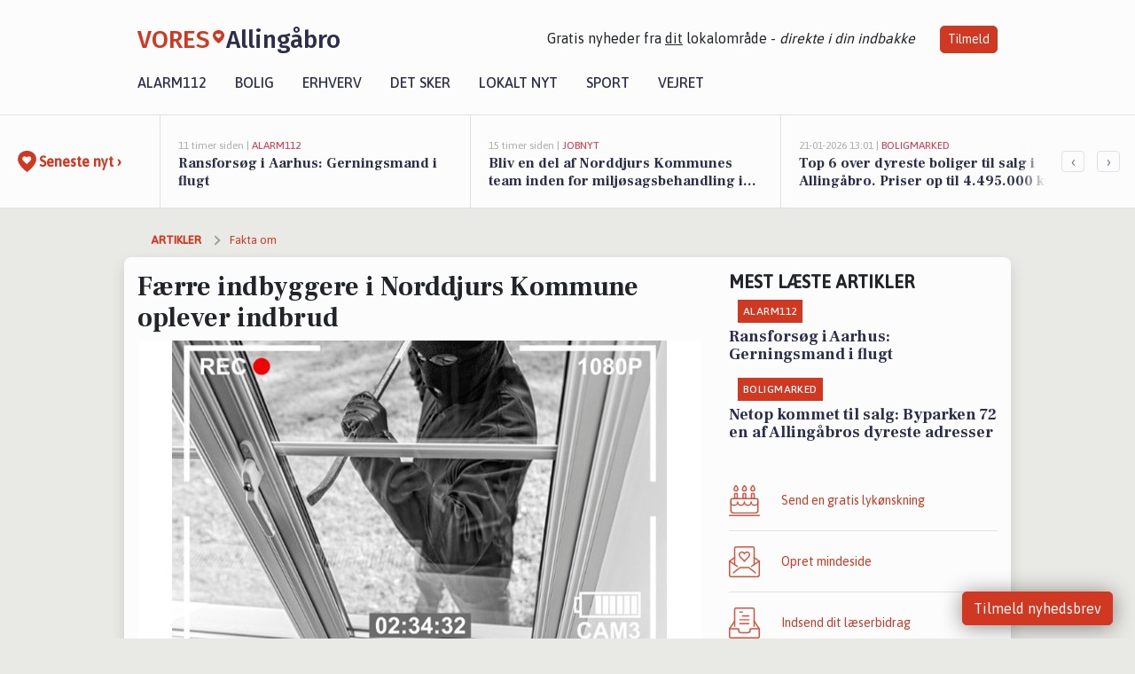

--- FILE ---
content_type: text/html; charset=utf-8
request_url: https://vores-allingaabro.dk/a/faerre-indbyggere-i-norddjurs-kommune-oplever-indbrud/ecc89eba-8b06-4438-b27b-eee7aef0aa9a
body_size: 16487
content:


<!DOCTYPE html>
<html lang="da">
<head>
    <meta charset="utf-8" />
    <meta name="viewport" content="width=device-width, initial-scale=1.0" />
    <title>F&#xE6;rre indbyggere i Norddjurs Kommune oplever indbrud | VORES Alling&#xE5;bro</title>
    
    <link href='https://fonts.gstatic.com' rel='preconnect' crossorigin>
<link href='https://assets.vorescdn.dk' rel='preconnect' crossorigin>
    <link rel="manifest" href="/manifest.json">
        <meta name="description" content="F&#xE6;rre indbyggere i Norddjurs Kommune oplever indbrud" />


    <link rel="canonical" href="https://vores-allingaabro.dk/a/faerre-indbyggere-i-norddjurs-kommune-oplever-indbrud/ecc89eba-8b06-4438-b27b-eee7aef0aa9a">


<meta property="fb:app_id" content="603210533761694" />
    <meta property="fb:pages" content="104132184526429" />
        <meta property="og:type" content="article" />
        <meta property="og:image" content="https://assets.vorescdn.dk/vores-by/efae4628-004b-4a37-8567-475c536aea6b.jpg?width=1200&amp;height=630&amp;mode=pad&amp;bgcolor=FFFFFF&amp;scale=both" />
        <meta property="article:published_date" content="2024-08-01T09:55:35" />
        <meta property="article:author" content="Mattias Sundroos " />

    <script type="application/ld+json">
        {"@context":"https://schema.org","@type":"NewsArticle","mainEntityOfPage":{"@type":"WebPage","@id":"https://vores-allingaabro.dk/a/faerre-indbyggere-i-norddjurs-kommune-oplever-indbrud/ecc89eba-8b06-4438-b27b-eee7aef0aa9a"},"headline":"Færre indbyggere i Norddjurs Kommune oplever indbrud","image":["https://assets.vorescdn.dk/vores-by/efae4628-004b-4a37-8567-475c536aea6b.jpg"],"datePublished":"2024-08-01T09:55:35","dateModified":null,"author":{"@type":"Person","name":"Mattias Sundroos "},"publisher":{"@type":"Organization","name":"VORES Allingåbro","logo":{"@type":"ImageObject","url":"https://vores-allingaabro.dk/img/logo/site_square.png"}}}
    </script>



    <meta name="facebook-domain-verification" content="rvaz0n5rbhfzffcwmtujlghi13u2un" />

    
<link rel="icon" type="image/png" href="/img/icons/icon-152x152.png" />
<link rel="apple-touch-icon" type="image/png" href="/favicon.png" />

<link rel="preload" as="style" href="https://fonts.googleapis.com/css?family=Frank&#x2B;Ruhl&#x2B;Libre:400,700|Asap:400,500|Fira&#x2B;Sans:500|Merriweather:400&amp;display=swap">
<link href="https://fonts.googleapis.com/css?family=Frank&#x2B;Ruhl&#x2B;Libre:400,700|Asap:400,500|Fira&#x2B;Sans:500|Merriweather:400&amp;display=swap" rel="stylesheet" />

<link rel="preload" as="style" href="/dist/main.css?v=4lVlcf_nVVhS9k3-PzDma9gPCqVzZa-xwe6Z3nUGu-A">
<link rel="stylesheet" href="/dist/main.css?v=4lVlcf_nVVhS9k3-PzDma9gPCqVzZa-xwe6Z3nUGu-A" />
        <script type="text/javascript">
        window.dataLayer = window.dataLayer || [];
        window.dataLayer.push({
            dlv_page_type: "artikel_vip",
            dlv_category: "Fakta om",
            dlv_source: "Danmarks Statistik - statistikbanken.dk"
        });
    </script>

    
    
<script>
var voresConfiguration = {"modules":["floating-subscribe"],"site":{"name":"Alling\u00E5bro","siteName":"VORES Alling\u00E5bro","hostname":"vores-allingaabro.dk","facebookPageId":104132184526429,"instagramHandle":""},"bannerPlaceholder":{"salesEmail":"salg@voresdigital.dk?subject=Henvendelse fra VORES Alling\u00E5bro","logo":"https://assets.vorescdn.dk/remote/vores-allingaabro.dk/img/logo/site.png?width=250"},"facebookAppId":"603210533761694","googleSignInClientId":"643495767278-bqenl96m5li36d9c3e1a1ujch1giorgn.apps.googleusercontent.com","products":{"groceryPlusProductId":"832729fc-0197-4a09-a829-2ad24ec33c74"},"csrf":"CfDJ8FuIb0WNFg9DhYJimJMeEWhUps7TfkFg6gPpJELR31FeXp6gu9VIoZrq09OCxf0XlbWx6Aa2CLAqeONsQNDBJ7PmOykZBphADr_2Jqszua5XA1giGmYi3GfgZNvMH21KlzrBQWwxApNiUe_fk5bf3Ss","gtmId":"GTM-PMFG7C7"}
</script>

<script src="/dist/essentials-bundle.js?v=hjEg4_jAEA1nYcyRynaMY4wTMfjlzT6aiRLaBhOhzEo" defer></script>
    
<script type="text/javascript">
var utag_data = {
}
</script>
<!-- Loading script asynchronously -->
<script type="text/javascript">
    (function(a,b,c,d){
    a='//tags.tiqcdn.com/utag/jysk-fynske-medier/partners/prod/utag.js';
    b=document;c='script';d=b.createElement(c);d.src=a;d.type='text/java'+c;d.async=true;
    a=b.getElementsByTagName(c)[0];a.parentNode.insertBefore(d,a);
    })();
</script>


<script async='async' src='//macro.adnami.io/macro/hosts/adsm.macro.voresdigital.dk.js'></script>


<script src="//zrzzqdBnFEBxKXGb4.ay.delivery/manager/zrzzqdBnFEBxKXGb4" type="text/javascript" referrerpolicy="no-referrer-when-downgrade"></script>


<script>window.googletag = window.googletag || {cmd: []};</script>
<script>
    googletag.cmd.push(function(){
        googletag.pubads().setTargeting('vd_page', "vores-allingaabro.dk");
googletag.pubads().setTargeting('vd_category', "fakta om");googletag.pubads().setTargeting('vd_type', "artikel_vip");    });
</script>
</head>
<body>
    

<div class="d-flex flex-column">
    

<header class="" id="header">
    <nav class="navbar navbar-expand-md navbar-light sticky ">
        <div class="container">
            <div class="d-flex flex-wrap align-items-center w-100 justify-content-between">
                    <a class="logo" href="/">
        <span>VORES</span><div class="logo-icon"><img alt="" src="/img/logo/homeheart.svg" aria-hidden="true" /></div><span>Alling&#xE5;bro</span>
                    </a>
                    <burger-menu></burger-menu>
                    <div class="d-none d-lg-block">
                        <span>Gratis nyheder fra <u>dit</u> lokalområde - <i>direkte i din indbakke</i></span>
                        <button onclick="vmh.showSubscribeModal('Header')" class="ml-4 btn btn-sm btn-primary">Tilmeld</button>
                    </div>
            </div>
                <div class="d-flex flex-wrap align-items-center">
                    
                    <div class="collapse navbar-collapse text-right text-md-center" id="navbarMenu">
                        <ul class="navbar-nav mr-auto mt-2 mt-lg-0">

                            <li class="nav-item">
                                <a class="nav-link" href="/alarm112">
                                    Alarm112
                                </a>
                            </li>
                            <li class="nav-item">
                                <a class="nav-link" href="/bolig">
                                    Bolig
                                </a>
                            </li>
                            <li class="nav-item" site="Site">
                                <a class="nav-link" href="/erhverv">
                                    Erhverv
                                </a>
                            </li>
                            <li class="nav-item">
                                <a class="nav-link" href="/detsker">
                                    Det sker
                                </a>
                            </li>
                            <li class="nav-item">
                                <a class="nav-link" href="/lokaltnyt">
                                    Lokalt nyt
                                </a>
                            </li>
                            <li class="nav-item">
                                <a class="nav-link" href="/sport">
                                    Sport
                                </a>
                            </li>
                            <li class="nav-item align-middle">
                                
                            </li>
                            <li class="nav-item align-middle">
                                <a class="nav-link align-items-center" href="/vejret">
                                    Vejret
                                </a>
                            </li>
                        </ul>
                    </div>
                </div>
        </div>
    </nav>
</header>
    <div class="d-flex flex-column flex-grow-1">
        <div class="flex-grow-1">
                
<div class="news-bar">
    <!-- Label section -->
    <div class="news-bar-label">
        <a class="article-icon" href="/artikler">
            <b class="news-title">Seneste nyt &rsaquo;</b>
        </a>
    </div>

    <!-- News slider section -->
    <div class="news-slider">
            <a class="article-link" href="/artikler?contentId=1cbd6bdc-3e52-425c-a6ea-b534e8f4a611" ga-track-kpi="" data-action="click_article" data-itemid="1cbd6bdc-3e52-425c-a6ea-b534e8f4a611" data-itemtype="Content" data-itemcategory="Alarm112" data-placement="1" data-container="news_bar_preview">
                <div class="news-bar-item" ga-track-impression="" data-itemid="1cbd6bdc-3e52-425c-a6ea-b534e8f4a611" data-itemtype="Content" data-itemcategory="Alarm112" data-placement="1" data-container="news_bar_preview">
                    <div class="timeago">11 timer siden | </div>
                    <div class="category">Alarm112</div>
                    <b class="news-title">Ransfors&#xF8;g i Aarhus: Gerningsmand i flugt</b>
                </div>
            </a>
            <a class="article-link" href="/artikler?contentId=8ff7d940-954b-4644-b5bd-be8db93736e1" ga-track-kpi="" data-action="click_article" data-itemid="8ff7d940-954b-4644-b5bd-be8db93736e1" data-itemtype="Content" data-itemcategory="Jobnyt" data-placement="2" data-container="news_bar_preview">
                <div class="news-bar-item" ga-track-impression="" data-itemid="8ff7d940-954b-4644-b5bd-be8db93736e1" data-itemtype="Content" data-itemcategory="Jobnyt" data-placement="2" data-container="news_bar_preview">
                    <div class="timeago">15 timer siden | </div>
                    <div class="category">Jobnyt</div>
                    <b class="news-title">Bliv en del af Norddjurs Kommunes team inden for milj&#xF8;sagsbehandling i landbrugssektoren</b>
                </div>
            </a>
            <a class="article-link" href="/artikler?contentId=cdb42379-2a47-40a9-9a19-eefcd721c23a" ga-track-kpi="" data-action="click_article" data-itemid="cdb42379-2a47-40a9-9a19-eefcd721c23a" data-itemtype="Content" data-itemcategory="Boligmarked" data-placement="3" data-container="news_bar_preview">
                <div class="news-bar-item" ga-track-impression="" data-itemid="cdb42379-2a47-40a9-9a19-eefcd721c23a" data-itemtype="Content" data-itemcategory="Boligmarked" data-placement="3" data-container="news_bar_preview">
                    <div class="timeago">21-01-2026 13:01 | </div>
                    <div class="category">Boligmarked</div>
                    <b class="news-title">Top 6 over dyreste boliger til salg i Alling&#xE5;bro. Priser op til 4.495.000 kr</b>
                </div>
            </a>
            <a class="article-link" href="/artikler?contentId=49d34f5e-095c-4a57-880f-b893baeb9cc0" ga-track-kpi="" data-action="click_article" data-itemid="49d34f5e-095c-4a57-880f-b893baeb9cc0" data-itemtype="Content" data-itemcategory="Biler" data-placement="4" data-container="news_bar_preview">
                <div class="news-bar-item" ga-track-impression="" data-itemid="49d34f5e-095c-4a57-880f-b893baeb9cc0" data-itemtype="Content" data-itemcategory="Biler" data-placement="4" data-container="news_bar_preview">
                    <div class="timeago">20-01-2026 14:15 | </div>
                    <div class="category">Biler</div>
                    <b class="news-title">10 dyreste biler til salg i n&#xE6;rheden af Norddjurs Kommune</b>
                </div>
            </a>
            <a class="article-link" href="/artikler?contentId=67553270-8672-4a8c-ad23-bdadda09fadf" ga-track-kpi="" data-action="click_article" data-itemid="67553270-8672-4a8c-ad23-bdadda09fadf" data-itemtype="Content" data-itemcategory="Lokalt nyt" data-placement="5" data-container="news_bar_preview">
                <div class="news-bar-item" ga-track-impression="" data-itemid="67553270-8672-4a8c-ad23-bdadda09fadf" data-itemtype="Content" data-itemcategory="Lokalt nyt" data-placement="5" data-container="news_bar_preview">
                    <div class="timeago">20-01-2026 11:35 | </div>
                    <div class="category">Lokalt nyt</div>
                    <b class="news-title">Jysk F&#xE6;llesindk&#xF8;b s&#xE6;tter gang i udbud om ramper og kiler med Norddjurs Kommune som koordinator</b>
                </div>
            </a>
            <a class="article-link" href="/artikler?contentId=0971d12e-3d6b-40e6-be1e-92fa7b1765a5" ga-track-kpi="" data-action="click_article" data-itemid="0971d12e-3d6b-40e6-be1e-92fa7b1765a5" data-itemtype="Content" data-itemcategory="Lokalt nyt" data-placement="6" data-container="news_bar_preview">
                <div class="news-bar-item" ga-track-impression="" data-itemid="0971d12e-3d6b-40e6-be1e-92fa7b1765a5" data-itemtype="Content" data-itemcategory="Lokalt nyt" data-placement="6" data-container="news_bar_preview">
                    <div class="timeago">19-01-2026 15:35 | </div>
                    <div class="category">Lokalt nyt</div>
                    <b class="news-title">Nyt&#xE5;rskur i Norddjurs s&#xE6;tter fokus p&#xE5; fremtidens arbejdspladser og de unges forventninger</b>
                </div>
            </a>
            <a class="article-link" href="/artikler?contentId=75915ff7-e3ca-4171-b24a-7ff568ccd6d4" ga-track-kpi="" data-action="click_article" data-itemid="75915ff7-e3ca-4171-b24a-7ff568ccd6d4" data-itemtype="Content" data-itemcategory="Boligmarked" data-placement="7" data-container="news_bar_preview">
                <div class="news-bar-item" ga-track-impression="" data-itemid="75915ff7-e3ca-4171-b24a-7ff568ccd6d4" data-itemtype="Content" data-itemcategory="Boligmarked" data-placement="7" data-container="news_bar_preview">
                    <div class="timeago">18-01-2026 13:02 | </div>
                    <div class="category">Boligmarked</div>
                    <b class="news-title">Byparken 72 og 1 anden boliger er kommet til salg denne uge i Alling&#xE5;bro - se boligerne her.</b>
                </div>
            </a>
            <a class="article-link" href="/artikler?contentId=78e1a3cc-67be-4e49-a40b-fe07ca270006" ga-track-kpi="" data-action="click_article" data-itemid="78e1a3cc-67be-4e49-a40b-fe07ca270006" data-itemtype="Content" data-itemcategory="Jobnyt" data-placement="8" data-container="news_bar_preview">
                <div class="news-bar-item" ga-track-impression="" data-itemid="78e1a3cc-67be-4e49-a40b-fe07ca270006" data-itemtype="Content" data-itemcategory="Jobnyt" data-placement="8" data-container="news_bar_preview">
                    <div class="timeago">18-01-2026 10:55 | </div>
                    <div class="category">Jobnyt</div>
                    <b class="news-title">Savner du nye gr&#xE6;sgange? - Her er nye ledige stillinger i Alling&#xE5;bro og omegn</b>
                </div>
            </a>
            <a class="article-link" href="/artikler?contentId=9d3301c8-1cbe-461a-b4dd-101fa30c66c4" ga-track-kpi="" data-action="click_article" data-itemid="9d3301c8-1cbe-461a-b4dd-101fa30c66c4" data-itemtype="Content" data-itemcategory="Boligmarked" data-placement="9" data-container="news_bar_preview">
                <div class="news-bar-item" ga-track-impression="" data-itemid="9d3301c8-1cbe-461a-b4dd-101fa30c66c4" data-itemtype="Content" data-itemcategory="Boligmarked" data-placement="9" data-container="news_bar_preview">
                    <div class="timeago">18-01-2026 10:00 | </div>
                    <div class="category">Boligmarked</div>
                    <b class="news-title">Lystrupvej 12 er til salg for kun 198.000 kr.: Se de billigste boliger til salg i Alling&#xE5;bro her</b>
                </div>
            </a>
            <a class="article-link" href="/artikler?contentId=ba5bd7b9-9dab-47e7-9c49-ce0483cd26f4" ga-track-kpi="" data-action="click_article" data-itemid="ba5bd7b9-9dab-47e7-9c49-ce0483cd26f4" data-itemtype="Content" data-itemcategory="Boligmarked" data-placement="10" data-container="news_bar_preview">
                <div class="news-bar-item" ga-track-impression="" data-itemid="ba5bd7b9-9dab-47e7-9c49-ce0483cd26f4" data-itemtype="Content" data-itemcategory="Boligmarked" data-placement="10" data-container="news_bar_preview">
                    <div class="timeago">17-01-2026 13:00 | </div>
                    <div class="category">Boligmarked</div>
                    <b class="news-title">Netop kommet til salg: Byparken 72 en af Alling&#xE5;bros dyreste adresser</b>
                </div>
            </a>
    </div>

        <!-- Navigation section -->
        <div class="news-bar-navigation">
            <button class="btn btn-outline-secondary" onclick="scrollNewsBar(-350)">&lsaquo;</button>
            <button class="btn btn-outline-secondary" onclick="scrollNewsBar(350)">&rsaquo;</button>
        </div>
</div>
            <div class="container pt-0">
                

<div class="vip-page my-3">
    <div class="row">
        <div class="container">
                <div class="row">
                    <div class="col-12 col-sm-4">
                        <div class="d-flex justify-content-center">
        <div class="b4nn3r lazy w300_h160"
             data-size="w300_h160"
             data-placement=""
             data-allowplaceholder="False"
             data-onlyshowbannersfrombusinesseswithproductid="">
        </div>

</div>
                    </div>
                        <div class="col-12 col-sm-4">
                            <div class="d-flex justify-content-center">
        <div class="b4nn3r lazy w300_h160"
             data-size="w300_h160"
             data-placement=""
             data-allowplaceholder="False"
             data-onlyshowbannersfrombusinesseswithproductid="">
        </div>

</div>
                        </div>
                        <div class="col-12 col-sm-4">
                            <div class="d-flex justify-content-center">
        <div class="b4nn3r lazy w300_h160"
             data-size="w300_h160"
             data-placement=""
             data-allowplaceholder="False"
             data-onlyshowbannersfrombusinesseswithproductid="">
        </div>

</div>
                        </div>
                </div>

                
    <div class="row breadcrumbs py-2">
        <div class="col">
            <ol itemscope itemtype="http://schema.org/BreadcrumbList" class="list-unstyled my-0 col d-flex">
                <li itemprop="itemListElement" itemscope itemtype="http://schema.org/ListItem">
                    <a href="/artikler" itemid="/artikler" class="section" itemscope itemtype="http://schema.org/Thing" itemprop="item">
                        <span itemprop="name">Artikler</span>
                    </a>
                    <meta itemprop="position" content="1" />
                </li>
                    <li class="" itemprop="itemListElement" itemscope itemtype="http://schema.org/ListItem">
                            <a href="/artikler/fakta-om" itemid="/artikler/fakta-om" itemscope itemtype="http://schema.org/Thing" itemprop="item">
                                <span itemprop="name">Fakta om</span>
                            </a>
                        <meta itemprop="position" content="2" />
                    </li>
                    <li class="sr-only" itemprop="itemListElement" itemscope itemtype="http://schema.org/ListItem">
                            <span itemid="/a/faerre-indbyggere-i-norddjurs-kommune-oplever-indbrud/ecc89eba-8b06-4438-b27b-eee7aef0aa9a" itemscope itemtype="http://schema.org/Thing" itemprop="item">
                                <span itemprop="name">F&#xE6;rre indbyggere i Norddjurs Kommune oplever indbrud</span>
                            </span>
                        <meta itemprop="position" content="3" />
                    </li>
            </ol>
        </div>
    </div>

        </div>
    </div>


    <div class="row">
        <div class="container bg-white shadow pb-4 default-container-padding">
            <div class="row mt-3">
                <div class="col-12 col-lg-8">
                    <article id="ecc89eba-8b06-4438-b27b-eee7aef0aa9a" class="breakinsarticle desktop" data-id="ecc89eba-8b06-4438-b27b-eee7aef0aa9a"
         data-category="Fakta om" data-assets='[{"id":"efae4628-004b-4a37-8567-475c536aea6b","width":625,"height":400}]'>
    <h1>
        F&#xE6;rre indbyggere i Norddjurs Kommune oplever indbrud
    </h1>


            <div class="cover-img-container">
                <img class="cover-img" src="https://assets.vorescdn.dk/vores-by/efae4628-004b-4a37-8567-475c536aea6b.jpg?width=635&amp;height=357&amp;mode=pad&amp;bgcolor=FFFFFF&amp;scale=both" srcset="https://assets.vorescdn.dk/vores-by/efae4628-004b-4a37-8567-475c536aea6b.jpg?width=1270&amp;height=714&amp;mode=pad&amp;bgcolor=FFFFFF&amp;scale=both 2x, https://assets.vorescdn.dk/vores-by/efae4628-004b-4a37-8567-475c536aea6b.jpg?width=635&amp;height=357&amp;mode=pad&amp;bgcolor=FFFFFF&amp;scale=both 1x" data-assetid="efae4628-004b-4a37-8567-475c536aea6b" />
               
            </div>
    <div class="col-12 d-flex editor py-2 mt-1 mb-1 border-bottom border-top pl-0 align-items-center">
            <img alt="Profilbillede" class="mr-3 flex-shrink-0 rounded-circle" width="50" height="50" data-src="https://assets.vorescdn.dk/vores-by/b9e4f553-7d35-456e-99c7-bf3ffae1c00b.jpg?width=50&amp;height=50&amp;mode=crop" data-srcset="https://assets.vorescdn.dk/vores-by/b9e4f553-7d35-456e-99c7-bf3ffae1c00b.jpg?width=100&amp;height=100&amp;mode=crop 2x, https://assets.vorescdn.dk/vores-by/b9e4f553-7d35-456e-99c7-bf3ffae1c00b.jpg?width=50&amp;height=50&amp;mode=crop 1x" data-assetid="b9e4f553-7d35-456e-99c7-bf3ffae1c00b" />
            <div class="d-flex flex-column justify-content-center">
                <span class="article-author">Mattias Sundroos </span>
            </div>
            <div class="d-flex flex-wrap justify-content-end align-items-center" style="margin-left: auto;">

                
<a class="btn btn-sm btn-primary d-flex align-items-center justify-content-center" id="shareLinkBtn" style="white-space: nowrap" title="Del på Facebook" onclick="vmh.shareLink('https%3A%2F%2Fvores-allingaabro.dk%2Fa%2Ffaerre-indbyggere-i-norddjurs-kommune-oplever-indbrud%2Fecc89eba-8b06-4438-b27b-eee7aef0aa9a')">
	Del artikel <img alt="Del på facebook" class="ml-2" style="height: 18px;width: 18px;" src="/img/icons/icon-share-white.svg" />
</a>


            </div>
    </div>
    <div class="d-flex flex-wrap justify-content-between">
            <div>
                <img src="/img/icons/clock-icon.svg" alt="dato" style="height: 11px; width: 11px" />
                <time itemprop="dateCreated datePublished"
                      datetime="2024-08-01T07:55:35Z"
                      class="text-muted">
                    Torsdag d. 01. aug. 2024 - kl. 09:55
                </time>
            </div>
    </div>
    <br />

    <div class="article-content">
        
        
<p>
	I 2. kvartal af 2024 modtog politiet i Norddjurs Kommune 29 anmeldelser om indbrud. Det er 7,9 indbrud pr. 10.000 indbyggere.
</p>

<p>
	Hvis man sammenligner med 2. kvartal af 2023, blev der anmeldt 40 indbrud, som er svarende til 10,8 anmeldelser pr. 10.000 indbyggere. Dette betyder, at Norddjurs Kommune i starten af 2024 har haft færre indbrud pr. 10.000 indbyggere.
</p>

<p>
	Færre indbrud pr. indbygger tegner et billede af, at Norddjurs Kommune er blevet et mere sikkert sted at bo.
</p>

<p>
	Det kan skyldes, at beboerne sandsynligvis er blevet bedre til at forebygge og beskytte sig mod potentielle indbrudstyve. Det kan også bunde i, at vi som nabolag er blevet bedre til at hjælpe hinanden, og det kan vi godt være stolte af i Norddjurs Kommune!
</p>

<p>
	Vi kan på mange måder sikre vores nabolag mod indbrud, hvis vi står sammen og bidrager til et sikkert område. Du kan læse mere om hvor mange tyve, der afbrydes af naboer her: <a href="http://botrygt.dk" rel="nofollow noreferrer">Bo Trygt</a>
</p>

    </div>
    
            <div class="d-flex flex-wrap justify-content-between">
                <small class="text-muted">Denne artikel er skrevet af Mattias Sundroos  og data er automatisk hentet fra eksterne kilder, herunder Danmarks Statistik - statistikbanken.dk.</small>
            </div>


        <div class="d-flex flex-wrap justify-content-between">
                <small class="text-muted">Kilde: <a target="_blank" href="https://www.statistikbanken.dk/">Danmarks Statistik - statistikbanken.dk</a></small>
        </div>




        
    <div class="d-flex justify-content-center py-3 pb-5 w-100">
        <a class="b4nn3r w300_h160"
           aria-hidden="true"
           title="Reklame"
           href="https://www.lagersalg.com/?utm_source=vores-allingaabro.dk&amp;utm_medium=banner"
           rel="noopener nofollow"
           target="_blank"
           data-background="https://assets.vorescdn.dk/vores-by/d19e68de-c90f-4037-8a36-804ae5516b95.jpg?width=300&amp;height=160&amp;mode=crop&amp;bgcolor=FFFFFF"
           data-backgroundretina="https://assets.vorescdn.dk/vores-by/d19e68de-c90f-4037-8a36-804ae5516b95.jpg?width=600&amp;height=320&amp;mode=crop&amp;bgcolor=FFFFFF"
           data-id="4a633b77-4354-4658-b81d-9dc9075b3b9c"
           data-track="True"
           data-allowduplicates="False"
           data-onlyshowbannersfrombusinesseswithproductid="">
        </a>

</div>

</article>

                    <div class="row justify-content-center border-top py-3">
                        <div class="col-md-6 col-sm my-2">
                            <email-signup-widget 
    data-location="Article" 
    ></email-signup-widget>
                        </div>
                    </div>

                </div>
                <div class="col-12 col-lg-4 order-2 order-md-1">
                    
                        <div>
                                <h5 class="text-uppercase font-weight-bold pb-3">Mest læste artikler</h5>
        <div class="row pb-3 mb-3">
            <div class="col">
                

<a class="top-story article-link h-100" href="/a/ransforsoeg-i-aarhus-gerningsmand-i-flugt/1cbd6bdc-3e52-425c-a6ea-b534e8f4a611" ga-track-impression="" data-itemid="1cbd6bdc-3e52-425c-a6ea-b534e8f4a611" data-itemtype="Content" data-itemcategory="Alarm112" data-container="medium_article_preview" ga-track-kpi="" data-action="click_article">
    <div class="top-story-header">
        <div class="img-container">
            <div class="img-bg " data-background="https://assets.vorescdn.dk:443/vores-intet-foto.png?width=300&amp;height=169&amp;mode=max&amp;bgcolor=FFFFFF&amp;quality=90&amp;c.focus=faces" data-backgroundretina="https://assets.vorescdn.dk:443/vores-intet-foto.png?width=600&amp;height=338&amp;mode=max&amp;bgcolor=FFFFFF&amp;quality=90&amp;c.focus=faces">
            </div>
        </div>

        <div class="categories">   
                <div class="category">Alarm112</div>
        </div>
        
    </div>

    <h2 class="mt-3 mb-0">Ransfors&#xF8;g i Aarhus: Gerningsmand i flugt</h2>
</a>
            </div>
        </div>
        <div class="row pb-3 mb-3">
            <div class="col">
                

<a class="top-story article-link h-100" href="/a/netop-kommet-til-salg-byparken-72-en-af-allingaabros-dyreste-adresser/ba5bd7b9-9dab-47e7-9c49-ce0483cd26f4" ga-track-impression="" data-itemid="ba5bd7b9-9dab-47e7-9c49-ce0483cd26f4" data-itemtype="Content" data-itemcategory="Boligmarked" data-container="medium_article_preview" ga-track-kpi="" data-action="click_article">
    <div class="top-story-header">
        <div class="img-container">
            <div class="img-bg " data-background="https://assets.vorescdn.dk/vores-by/697f3319-bb93-45bc-807d-0acb8db1f546.jpg?width=300&amp;height=169&amp;mode=max&amp;bgcolor=FFFFFF&amp;quality=90&amp;c.focus=faces" data-backgroundretina="https://assets.vorescdn.dk/vores-by/697f3319-bb93-45bc-807d-0acb8db1f546.jpg?width=600&amp;height=338&amp;mode=max&amp;bgcolor=FFFFFF&amp;quality=90&amp;c.focus=faces" data-assetid="697f3319-bb93-45bc-807d-0acb8db1f546">
            </div>
        </div>

        <div class="categories">   
                <div class="category">Boligmarked</div>
        </div>
        
    </div>

    <h2 class="mt-3 mb-0">Netop kommet til salg: Byparken 72 en af Alling&#xE5;bros dyreste adresser</h2>
</a>
            </div>
        </div>

                        </div>
                    
                    <div class="w-100 border-bottom py-3">
                        <a class="d-flex align-items-center cta" href="/brugerindhold/opret-lykoenskning">
                            <img class="mr-4" alt="lykønskning" src="/img/icons/icon-lykkeoenskning.svg" />
                            <span class="flex-grow-1">
                                Send en gratis lykønskning
                            </span>
                        </a>
                    </div>
                    <div class="w-100 border-bottom py-3">
                        <a class="d-flex align-items-center cta" href="/opret-mindeside">
                            <img class="mr-4" alt="mindeord" src="/img/icons/icon-mindeord.svg" />
                            <span class="flex-grow-1">
                                Opret mindeside
                            </span>
                        </a>
                    </div>
                    <div class="w-100 py-3">
                        <a class="d-flex align-items-center cta" href="/brugerindhold/opret-nyhed">
                            <img class="mr-4" alt="læserbidrag" src="/img/icons/icon-laeserbidrag.svg" />
                            <span class="flex-grow-1">
                                Indsend dit læserbidrag
                            </span>
                        </a>
                    </div>
                    <facebook-carousel data-breakpoints='{
                  "540": {
                    "slidesPerView": 2
                  },
                  "758": {
                    "slidesPerView": 3
                  },
                  "960": {
                    "slidesPerView": 1
                  }
                }'
                    data-container="facebook_post_carousel"></facebook-carousel>
                    <div class="mb-3">
                        <div class="w-100 d-flex justify-content-center border-bottom py-4">
        <div class="b4nn3r lazy w300_h160"
             data-size="w300_h160"
             data-placement=""
             data-allowplaceholder="False"
             data-onlyshowbannersfrombusinesseswithproductid="">
        </div>

</div>
                    </div>
                </div>
                <div class="col-12 order-3 order-md-3">
                    <div class="row mt-3">
                        <div class="col-12 col-lg-8">
                            
<div class="article-stream" style="padding-right: 5px; padding-left: 5px">
    
    <div class="mb-5">
        <div class="row">
            <div class="col">
                

<a class="cover-story article-link desktop" href="/a/bliv-en-del-af-norddjurs-kommunes-team-inden-for-miljoesagsbehandling-i-landbrugssektoren/8ff7d940-954b-4644-b5bd-be8db93736e1" ga-track-impression="" data-itemid="8ff7d940-954b-4644-b5bd-be8db93736e1" data-itemtype="Content" data-itemcategory="Jobnyt" data-container="big_article_preview" ga-track-kpi="" data-action="click_article">
    <div class="cover-story-header">
        <div class="img-container">
            <div class="img-bg " style="background-image: url(https://assets.vorescdn.dk/vores-by/1937b80c-4742-4bc6-8922-1fd5eeb4379b.jpg?width=630&amp;height=354&amp;mode=max&amp;bgcolor=FFFFFF&amp;c.focus=faces);" data-assetid="1937b80c-4742-4bc6-8922-1fd5eeb4379b">
            </div>
        </div>

        <div class="categories">
                <div class="category">Jobnyt</div>
        </div>        
    </div>

    <h2 class="h1 mt-3">Bliv en del af Norddjurs Kommunes team inden for milj&#xF8;sagsbehandling i landbrugssektoren</h2>
</a>
            </div>
        </div>
    </div>


    
    <div class="mb-5">
        <div class="row ">
            <div class="col-6" style="padding-right: 10px">
                

<a class="top-story article-link h-100" href="/a/top-6-over-dyreste-boliger-til-salg-i-allingaabro-priser-op-til-4495000-kr/cdb42379-2a47-40a9-9a19-eefcd721c23a" ga-track-impression="" data-itemid="cdb42379-2a47-40a9-9a19-eefcd721c23a" data-itemtype="Content" data-itemcategory="Boligmarked" data-container="medium_article_preview" ga-track-kpi="" data-action="click_article">
    <div class="top-story-header">
        <div class="img-container">
            <div class="img-bg " data-background="https://assets.vorescdn.dk/vores-by/ba0091f7-cdc4-4901-8c29-6622888a63e0.jpg?width=300&amp;height=169&amp;mode=max&amp;bgcolor=FFFFFF&amp;quality=90&amp;c.focus=faces" data-backgroundretina="https://assets.vorescdn.dk/vores-by/ba0091f7-cdc4-4901-8c29-6622888a63e0.jpg?width=600&amp;height=338&amp;mode=max&amp;bgcolor=FFFFFF&amp;quality=90&amp;c.focus=faces" data-assetid="ba0091f7-cdc4-4901-8c29-6622888a63e0">
            </div>
        </div>

        <div class="categories">   
                <div class="category">Boligmarked</div>
        </div>
        
    </div>

    <h2 class="mt-3 mb-0">Top 6 over dyreste boliger til salg i Alling&#xE5;bro. Priser op til 4.495.000 kr</h2>
</a>
            </div>
            <div class="col-6" style="padding-left: 10px">
                

<a class="top-story article-link h-100" href="/a/10-dyreste-biler-til-salg-i-naerheden-af-norddjurs-kommune/49d34f5e-095c-4a57-880f-b893baeb9cc0" ga-track-impression="" data-itemid="49d34f5e-095c-4a57-880f-b893baeb9cc0" data-itemtype="Content" data-itemcategory="Biler" data-container="medium_article_preview" ga-track-kpi="" data-action="click_article">
    <div class="top-story-header">
        <div class="img-container">
            <div class="img-bg " data-background="https://assets.vorescdn.dk/vores-by/04874c21-7171-4c89-849e-92a2acee04b4.jpg?width=300&amp;height=169&amp;mode=max&amp;bgcolor=FFFFFF&amp;quality=90&amp;c.focus=faces" data-backgroundretina="https://assets.vorescdn.dk/vores-by/04874c21-7171-4c89-849e-92a2acee04b4.jpg?width=600&amp;height=338&amp;mode=max&amp;bgcolor=FFFFFF&amp;quality=90&amp;c.focus=faces" data-assetid="04874c21-7171-4c89-849e-92a2acee04b4">
            </div>
        </div>

        <div class="categories">   
                <div class="category">Biler</div>
        </div>
        
    </div>

    <h2 class="mt-3 mb-0">10 dyreste biler til salg i n&#xE6;rheden af Norddjurs Kommune</h2>
</a>
            </div>
        </div>
    </div>


    
    <div class="mb-5">
        <div class="row ">
            <div class="col-6" style="padding-right: 10px">
                

<a class="top-story article-link h-100" href="/a/jysk-faellesindkoeb-saetter-gang-i-udbud-om-ramper-og-kiler-med-norddjurs-kommune-som-koordinator/67553270-8672-4a8c-ad23-bdadda09fadf" ga-track-impression="" data-itemid="67553270-8672-4a8c-ad23-bdadda09fadf" data-itemtype="Content" data-itemcategory="Lokalt nyt" data-container="medium_article_preview" ga-track-kpi="" data-action="click_article">
    <div class="top-story-header">
        <div class="img-container">
            <div class="img-bg " data-background="https://assets.vorescdn.dk/vores-by/61cf19c1-e6bd-4bb8-bd8b-f7727a29e4ed.jpg?width=300&amp;height=169&amp;mode=max&amp;bgcolor=FFFFFF&amp;quality=90&amp;c.focus=faces" data-backgroundretina="https://assets.vorescdn.dk/vores-by/61cf19c1-e6bd-4bb8-bd8b-f7727a29e4ed.jpg?width=600&amp;height=338&amp;mode=max&amp;bgcolor=FFFFFF&amp;quality=90&amp;c.focus=faces" data-assetid="61cf19c1-e6bd-4bb8-bd8b-f7727a29e4ed">
            </div>
        </div>

        <div class="categories">   
                <div class="category">Lokalt nyt</div>
        </div>
        
    </div>

    <h2 class="mt-3 mb-0">Jysk F&#xE6;llesindk&#xF8;b s&#xE6;tter gang i udbud om ramper og kiler med Norddjurs Kommune som koordinator</h2>
</a>
            </div>
            <div class="col-6" style="padding-left: 10px">
                

<a class="top-story article-link h-100" href="/a/nytaarskur-i-norddjurs-saetter-fokus-paa-fremtidens-arbejdspladser-og-de-unges-forventninger/0971d12e-3d6b-40e6-be1e-92fa7b1765a5" ga-track-impression="" data-itemid="0971d12e-3d6b-40e6-be1e-92fa7b1765a5" data-itemtype="Content" data-itemcategory="Lokalt nyt" data-container="medium_article_preview" ga-track-kpi="" data-action="click_article">
    <div class="top-story-header">
        <div class="img-container">
            <div class="img-bg " data-background="https://assets.vorescdn.dk/vores-by/4c67880a-d50e-45b2-8d83-272607fb261f.jpg?width=300&amp;height=169&amp;mode=max&amp;bgcolor=FFFFFF&amp;quality=90&amp;c.focus=faces" data-backgroundretina="https://assets.vorescdn.dk/vores-by/4c67880a-d50e-45b2-8d83-272607fb261f.jpg?width=600&amp;height=338&amp;mode=max&amp;bgcolor=FFFFFF&amp;quality=90&amp;c.focus=faces" data-assetid="4c67880a-d50e-45b2-8d83-272607fb261f">
            </div>
        </div>

        <div class="categories">   
                <div class="category">Lokalt nyt</div>
        </div>
        
    </div>

    <h2 class="mt-3 mb-0">Nyt&#xE5;rskur i Norddjurs s&#xE6;tter fokus p&#xE5; fremtidens arbejdspladser og de unges forventninger</h2>
</a>
            </div>
        </div>
    </div>

    
    <div class="mb-5">
        <div class="row ">
            <div class="col-6" style="padding-right: 10px">
                

<a class="top-story article-link h-100" href="/a/byparken-72-og-1-anden-boliger-er-kommet-til-salg-denne-uge-i-allingaabro-se-boligerne-her/75915ff7-e3ca-4171-b24a-7ff568ccd6d4" ga-track-impression="" data-itemid="75915ff7-e3ca-4171-b24a-7ff568ccd6d4" data-itemtype="Content" data-itemcategory="Boligmarked" data-container="medium_article_preview" ga-track-kpi="" data-action="click_article">
    <div class="top-story-header">
        <div class="img-container">
            <div class="img-bg " data-background="https://assets.vorescdn.dk/vores-by/697f3319-bb93-45bc-807d-0acb8db1f546.jpg?width=300&amp;height=169&amp;mode=max&amp;bgcolor=FFFFFF&amp;quality=90&amp;c.focus=faces" data-backgroundretina="https://assets.vorescdn.dk/vores-by/697f3319-bb93-45bc-807d-0acb8db1f546.jpg?width=600&amp;height=338&amp;mode=max&amp;bgcolor=FFFFFF&amp;quality=90&amp;c.focus=faces" data-assetid="697f3319-bb93-45bc-807d-0acb8db1f546">
            </div>
        </div>

        <div class="categories">   
                <div class="category">Boligmarked</div>
        </div>
        
    </div>

    <h2 class="mt-3 mb-0">Byparken 72 og 1 anden boliger er kommet til salg denne uge i Alling&#xE5;bro - se boligerne her.</h2>
</a>
            </div>
            <div class="col-6" style="padding-left: 10px">
                

<a class="top-story article-link h-100" href="/a/savner-du-nye-graesgange-her-er-nye-ledige-stillinger-i-allingaabro-og-omegn/78e1a3cc-67be-4e49-a40b-fe07ca270006" ga-track-impression="" data-itemid="78e1a3cc-67be-4e49-a40b-fe07ca270006" data-itemtype="Content" data-itemcategory="Jobnyt" data-container="medium_article_preview" ga-track-kpi="" data-action="click_article">
    <div class="top-story-header">
        <div class="img-container">
            <div class="img-bg " data-background="https://assets.vorescdn.dk/vores-by/7717f5dc-dc05-40c1-bf27-348f4c172fdb.jpg?width=300&amp;height=169&amp;mode=max&amp;bgcolor=FFFFFF&amp;quality=90&amp;c.focus=faces" data-backgroundretina="https://assets.vorescdn.dk/vores-by/7717f5dc-dc05-40c1-bf27-348f4c172fdb.jpg?width=600&amp;height=338&amp;mode=max&amp;bgcolor=FFFFFF&amp;quality=90&amp;c.focus=faces" data-assetid="7717f5dc-dc05-40c1-bf27-348f4c172fdb">
            </div>
        </div>

        <div class="categories">   
                <div class="category">Jobnyt</div>
        </div>
        
    </div>

    <h2 class="mt-3 mb-0">Savner du nye gr&#xE6;sgange? - Her er nye ledige stillinger i Alling&#xE5;bro og omegn</h2>
</a>
            </div>
        </div>
    </div>



        

        <div class="row py-2 mb-5">
            <div class="col">
                
        <span class="sectionheader">Boliger til salg i Alling&#xE5;bro</span>
    <div class="row d-flex flex-wrap justify-content-between rentalproperties">
                <div class="col-12 col-sm-6 mb-3 mx-0">
                    
<div class="property">
        <div ga-track-impression="" data-itemid="594f5f1a-5171-4fa5-85c8-05e53a26a61c" data-itemtype="Property" data-customerid="" data-businessid="" data-placement="1" data-container="property_showcase" data-containervariant="standard">
            <a href="https://www.boliga.dk/bolig/2289522" target="_blank" rel="noopener" class="pb-4">

                <img alt="billede af boligen" data-src="https://assets.vorescdn.dk/remote/i.boliga.org/dk/550x/2289/2289522.jpg?width=640&amp;height=320&amp;mode=crop&amp;c.focus=faces" style="max-width:100%" class="pr-1" />

                <span class="rightlabel">1.895.000 kr</span>

                    <span class="rightlowerlabel">220 m<sup>2</sup></span>

                <h6 class="pt-2" style="color:#2B2D4C;font-weight:bold">Georgsmindevej 16 Tustrup, 8961 Alling&#xE5;bro</h6>
            </a>
        </div>
</div>
                </div>
                <div class="col-12 col-sm-6 mb-3 mx-0">
                    
<div class="property">
        <div ga-track-impression="" data-itemid="1e3df270-ac7d-4007-a744-09562887d9f0" data-itemtype="Property" data-customerid="" data-businessid="" data-placement="2" data-container="property_showcase" data-containervariant="standard">
            <a href="https://www.boliga.dk/bolig/2262460" target="_blank" rel="noopener" class="pb-4">

                <img alt="billede af boligen" data-src="https://assets.vorescdn.dk/remote/i.boliga.org/dk/550x/2262/2262460.jpg?width=640&amp;height=320&amp;mode=crop&amp;c.focus=faces" style="max-width:100%" class="pr-1" />

                <span class="rightlabel">850.000 kr</span>

                    <span class="rightlowerlabel">115 m<sup>2</sup></span>

                <h6 class="pt-2" style="color:#2B2D4C;font-weight:bold">T&#xF8;jstrupvej 3, 8961 Alling&#xE5;bro</h6>
            </a>
        </div>
</div>
                </div>
                <div class="col-12 col-sm-6 mb-3 mx-0">
                    
<div class="property">
        <div ga-track-impression="" data-itemid="cc4c120c-dd73-4073-8097-0b17e703d13e" data-itemtype="Property" data-customerid="" data-businessid="" data-placement="3" data-container="property_showcase" data-containervariant="standard">
            <a href="https://www.boliga.dk/bolig/2216605" target="_blank" rel="noopener" class="pb-4">

                <img alt="billede af boligen" data-src="https://assets.vorescdn.dk/remote/i.boliga.org/dk/550x/2216/2216605.jpg?width=640&amp;height=320&amp;mode=crop&amp;c.focus=faces" style="max-width:100%" class="pr-1" />

                <span class="rightlabel">1.200.000 kr</span>

                    <span class="rightlowerlabel">53 m<sup>2</sup></span>

                <h6 class="pt-2" style="color:#2B2D4C;font-weight:bold">Klitrosevej 5 Lystrup Strand, 8961 Alling&#xE5;bro</h6>
            </a>
        </div>
</div>
                </div>
                <div class="col-12 col-sm-6 mb-3 mx-0">
                    
<div class="property">
        <div ga-track-impression="" data-itemid="5cbc5599-0977-4421-b061-0f4a6df432e9" data-itemtype="Property" data-customerid="" data-businessid="" data-placement="4" data-container="property_showcase" data-containervariant="standard">
            <a href="https://www.boliga.dk/bolig/2008813" target="_blank" rel="noopener" class="pb-4">

                <img alt="billede af boligen" data-src="https://assets.vorescdn.dk/remote/vores-randers.dk/img/content/property/bolig-billede-paa-vej.png?width=640&amp;height=320&amp;mode=crop&amp;c.focus=faces" style="max-width:100%" class="pr-1" />

                <span class="rightlabel">201.820 kr</span>

                    <span class="rightlowerlabel">0 m<sup>2</sup></span>

                <h6 class="pt-2" style="color:#2B2D4C;font-weight:bold">Bromb&#xE6;rv&#xE6;nget 14 Alling&#xE5;bro, 8961 Alling&#xE5;bro</h6>
            </a>
        </div>
</div>
                </div>

            <div class="col-12 lead-form font-sans">
                <lead-form data-csrf="CfDJ8FuIb0WNFg9DhYJimJMeEWjNZ8lNmNh4p4uSzGcXeSUT5_w-3tp7Rh5hB8Vf5PuxeaGHiHqOGRpX9wyqLI6NqLu6fhq481yFDL1_qQvpiuPppRzL7UbvLkV2Cov_o152UQ0XLJiydSU6S5sxfxxYZ20" data-eventsection="PropertyShowcase" />
            </div>
    </div>

            </div>
        </div>


    

    

    




    

    

    


    <div class="py-3 mb-5 border-y">
        <div class="row">
                <div class="col-6" style="padding-right: 10px">
                    <div class="w-100 d-flex justify-content-center pb-0 pt-4 pt-md-0">
        <div class="b4nn3r lazy w300_h160"
             data-size="w300_h160"
             data-placement=""
             data-allowplaceholder="False"
             data-onlyshowbannersfrombusinesseswithproductid="">
        </div>

</div>
                </div>
                <div class="col-6" style="padding-left: 10px">
                    <div class="w-100 d-flex justify-content-center pb-0 pt-4 pt-md-0">
        <div class="b4nn3r lazy w300_h160"
             data-size="w300_h160"
             data-placement=""
             data-allowplaceholder="False"
             data-onlyshowbannersfrombusinesseswithproductid="">
        </div>

</div>
                </div>
        </div>
    </div>
</div>
                        </div>

                        <div class="col-12 col-lg-4">
                        </div>
                    </div>
                    
                </div>
                <div class="col-12 order-4 order-md-4">
                    <div class="border-top">
                        <h5 class="text-uppercase py-4">Flere artikler</h5>
                        
                            
<div class="row">
        <div class="col-6 col-md-4 mb-3">
            

<a class="top-story article-link h-100" href="/a/ransforsoeg-i-aarhus-gerningsmand-i-flugt/1cbd6bdc-3e52-425c-a6ea-b534e8f4a611" ga-track-impression="" data-itemid="1cbd6bdc-3e52-425c-a6ea-b534e8f4a611" data-itemtype="Content" data-itemcategory="Alarm112" data-container="medium_article_preview" ga-track-kpi="" data-action="click_article">
    <div class="top-story-header">
        <div class="img-container">
            <div class="img-bg " data-background="https://assets.vorescdn.dk:443/vores-intet-foto.png?width=300&amp;height=169&amp;mode=max&amp;bgcolor=FFFFFF&amp;quality=90&amp;c.focus=faces" data-backgroundretina="https://assets.vorescdn.dk:443/vores-intet-foto.png?width=600&amp;height=338&amp;mode=max&amp;bgcolor=FFFFFF&amp;quality=90&amp;c.focus=faces">
            </div>
        </div>

        <div class="categories">   
                <div class="category">Alarm112</div>
        </div>
        
    </div>

    <h2 class="mt-3 mb-0">Ransfors&#xF8;g i Aarhus: Gerningsmand i flugt</h2>
</a>
        </div>
        <div class="col-6 col-md-4 mb-3">
            

<a class="top-story article-link h-100" href="/a/bliv-en-del-af-norddjurs-kommunes-team-inden-for-miljoesagsbehandling-i-landbrugssektoren/8ff7d940-954b-4644-b5bd-be8db93736e1" ga-track-impression="" data-itemid="8ff7d940-954b-4644-b5bd-be8db93736e1" data-itemtype="Content" data-itemcategory="Jobnyt" data-container="medium_article_preview" ga-track-kpi="" data-action="click_article">
    <div class="top-story-header">
        <div class="img-container">
            <div class="img-bg " data-background="https://assets.vorescdn.dk/vores-by/1937b80c-4742-4bc6-8922-1fd5eeb4379b.jpg?width=300&amp;height=169&amp;mode=max&amp;bgcolor=FFFFFF&amp;quality=90&amp;c.focus=faces" data-backgroundretina="https://assets.vorescdn.dk/vores-by/1937b80c-4742-4bc6-8922-1fd5eeb4379b.jpg?width=600&amp;height=338&amp;mode=max&amp;bgcolor=FFFFFF&amp;quality=90&amp;c.focus=faces" data-assetid="1937b80c-4742-4bc6-8922-1fd5eeb4379b">
            </div>
        </div>

        <div class="categories">   
                <div class="category">Jobnyt</div>
        </div>
        
    </div>

    <h2 class="mt-3 mb-0">Bliv en del af Norddjurs Kommunes team inden for milj&#xF8;sagsbehandling i landbrugssektoren</h2>
</a>
        </div>
        <div class="col-6 col-md-4 mb-3">
            

<a class="top-story article-link h-100" href="/a/10-dyreste-biler-til-salg-i-naerheden-af-norddjurs-kommune/49d34f5e-095c-4a57-880f-b893baeb9cc0" ga-track-impression="" data-itemid="49d34f5e-095c-4a57-880f-b893baeb9cc0" data-itemtype="Content" data-itemcategory="Biler" data-container="medium_article_preview" ga-track-kpi="" data-action="click_article">
    <div class="top-story-header">
        <div class="img-container">
            <div class="img-bg " data-background="https://assets.vorescdn.dk/vores-by/04874c21-7171-4c89-849e-92a2acee04b4.jpg?width=300&amp;height=169&amp;mode=max&amp;bgcolor=FFFFFF&amp;quality=90&amp;c.focus=faces" data-backgroundretina="https://assets.vorescdn.dk/vores-by/04874c21-7171-4c89-849e-92a2acee04b4.jpg?width=600&amp;height=338&amp;mode=max&amp;bgcolor=FFFFFF&amp;quality=90&amp;c.focus=faces" data-assetid="04874c21-7171-4c89-849e-92a2acee04b4">
            </div>
        </div>

        <div class="categories">   
                <div class="category">Biler</div>
        </div>
        
    </div>

    <h2 class="mt-3 mb-0">10 dyreste biler til salg i n&#xE6;rheden af Norddjurs Kommune</h2>
</a>
        </div>
        <div class="col-6 col-md-4 mb-3">
            

<a class="top-story article-link h-100" href="/a/jysk-faellesindkoeb-saetter-gang-i-udbud-om-ramper-og-kiler-med-norddjurs-kommune-som-koordinator/67553270-8672-4a8c-ad23-bdadda09fadf" ga-track-impression="" data-itemid="67553270-8672-4a8c-ad23-bdadda09fadf" data-itemtype="Content" data-itemcategory="Lokalt nyt" data-container="medium_article_preview" ga-track-kpi="" data-action="click_article">
    <div class="top-story-header">
        <div class="img-container">
            <div class="img-bg " data-background="https://assets.vorescdn.dk/vores-by/61cf19c1-e6bd-4bb8-bd8b-f7727a29e4ed.jpg?width=300&amp;height=169&amp;mode=max&amp;bgcolor=FFFFFF&amp;quality=90&amp;c.focus=faces" data-backgroundretina="https://assets.vorescdn.dk/vores-by/61cf19c1-e6bd-4bb8-bd8b-f7727a29e4ed.jpg?width=600&amp;height=338&amp;mode=max&amp;bgcolor=FFFFFF&amp;quality=90&amp;c.focus=faces" data-assetid="61cf19c1-e6bd-4bb8-bd8b-f7727a29e4ed">
            </div>
        </div>

        <div class="categories">   
                <div class="category">Lokalt nyt</div>
        </div>
        
    </div>

    <h2 class="mt-3 mb-0">Jysk F&#xE6;llesindk&#xF8;b s&#xE6;tter gang i udbud om ramper og kiler med Norddjurs Kommune som koordinator</h2>
</a>
        </div>
        <div class="col-6 col-md-4 mb-3">
            

<a class="top-story article-link h-100" href="/a/savner-du-nye-graesgange-her-er-nye-ledige-stillinger-i-allingaabro-og-omegn/78e1a3cc-67be-4e49-a40b-fe07ca270006" ga-track-impression="" data-itemid="78e1a3cc-67be-4e49-a40b-fe07ca270006" data-itemtype="Content" data-itemcategory="Jobnyt" data-container="medium_article_preview" ga-track-kpi="" data-action="click_article">
    <div class="top-story-header">
        <div class="img-container">
            <div class="img-bg " data-background="https://assets.vorescdn.dk/vores-by/7717f5dc-dc05-40c1-bf27-348f4c172fdb.jpg?width=300&amp;height=169&amp;mode=max&amp;bgcolor=FFFFFF&amp;quality=90&amp;c.focus=faces" data-backgroundretina="https://assets.vorescdn.dk/vores-by/7717f5dc-dc05-40c1-bf27-348f4c172fdb.jpg?width=600&amp;height=338&amp;mode=max&amp;bgcolor=FFFFFF&amp;quality=90&amp;c.focus=faces" data-assetid="7717f5dc-dc05-40c1-bf27-348f4c172fdb">
            </div>
        </div>

        <div class="categories">   
                <div class="category">Jobnyt</div>
        </div>
        
    </div>

    <h2 class="mt-3 mb-0">Savner du nye gr&#xE6;sgange? - Her er nye ledige stillinger i Alling&#xE5;bro og omegn</h2>
</a>
        </div>
        <div class="col-6 col-md-4 mb-3">
            

<a class="top-story article-link h-100" href="/a/top-6-over-dyreste-boliger-til-salg-i-allingaabro-priser-op-til-4495000-kr/cdb42379-2a47-40a9-9a19-eefcd721c23a" ga-track-impression="" data-itemid="cdb42379-2a47-40a9-9a19-eefcd721c23a" data-itemtype="Content" data-itemcategory="Boligmarked" data-container="medium_article_preview" ga-track-kpi="" data-action="click_article">
    <div class="top-story-header">
        <div class="img-container">
            <div class="img-bg " data-background="https://assets.vorescdn.dk/vores-by/ba0091f7-cdc4-4901-8c29-6622888a63e0.jpg?width=300&amp;height=169&amp;mode=max&amp;bgcolor=FFFFFF&amp;quality=90&amp;c.focus=faces" data-backgroundretina="https://assets.vorescdn.dk/vores-by/ba0091f7-cdc4-4901-8c29-6622888a63e0.jpg?width=600&amp;height=338&amp;mode=max&amp;bgcolor=FFFFFF&amp;quality=90&amp;c.focus=faces" data-assetid="ba0091f7-cdc4-4901-8c29-6622888a63e0">
            </div>
        </div>

        <div class="categories">   
                <div class="category">Boligmarked</div>
        </div>
        
    </div>

    <h2 class="mt-3 mb-0">Top 6 over dyreste boliger til salg i Alling&#xE5;bro. Priser op til 4.495.000 kr</h2>
</a>
        </div>
        <div class="col-6 col-md-4 mb-3">
            

<a class="top-story article-link h-100" href="/a/nytaarskur-i-norddjurs-saetter-fokus-paa-fremtidens-arbejdspladser-og-de-unges-forventninger/0971d12e-3d6b-40e6-be1e-92fa7b1765a5" ga-track-impression="" data-itemid="0971d12e-3d6b-40e6-be1e-92fa7b1765a5" data-itemtype="Content" data-itemcategory="Lokalt nyt" data-container="medium_article_preview" ga-track-kpi="" data-action="click_article">
    <div class="top-story-header">
        <div class="img-container">
            <div class="img-bg " data-background="https://assets.vorescdn.dk/vores-by/4c67880a-d50e-45b2-8d83-272607fb261f.jpg?width=300&amp;height=169&amp;mode=max&amp;bgcolor=FFFFFF&amp;quality=90&amp;c.focus=faces" data-backgroundretina="https://assets.vorescdn.dk/vores-by/4c67880a-d50e-45b2-8d83-272607fb261f.jpg?width=600&amp;height=338&amp;mode=max&amp;bgcolor=FFFFFF&amp;quality=90&amp;c.focus=faces" data-assetid="4c67880a-d50e-45b2-8d83-272607fb261f">
            </div>
        </div>

        <div class="categories">   
                <div class="category">Lokalt nyt</div>
        </div>
        
    </div>

    <h2 class="mt-3 mb-0">Nyt&#xE5;rskur i Norddjurs s&#xE6;tter fokus p&#xE5; fremtidens arbejdspladser og de unges forventninger</h2>
</a>
        </div>
        <div class="col-6 col-md-4 mb-3">
            

<a class="top-story article-link h-100" href="/a/byparken-72-og-1-anden-boliger-er-kommet-til-salg-denne-uge-i-allingaabro-se-boligerne-her/75915ff7-e3ca-4171-b24a-7ff568ccd6d4" ga-track-impression="" data-itemid="75915ff7-e3ca-4171-b24a-7ff568ccd6d4" data-itemtype="Content" data-itemcategory="Boligmarked" data-container="medium_article_preview" ga-track-kpi="" data-action="click_article">
    <div class="top-story-header">
        <div class="img-container">
            <div class="img-bg " data-background="https://assets.vorescdn.dk/vores-by/697f3319-bb93-45bc-807d-0acb8db1f546.jpg?width=300&amp;height=169&amp;mode=max&amp;bgcolor=FFFFFF&amp;quality=90&amp;c.focus=faces" data-backgroundretina="https://assets.vorescdn.dk/vores-by/697f3319-bb93-45bc-807d-0acb8db1f546.jpg?width=600&amp;height=338&amp;mode=max&amp;bgcolor=FFFFFF&amp;quality=90&amp;c.focus=faces" data-assetid="697f3319-bb93-45bc-807d-0acb8db1f546">
            </div>
        </div>

        <div class="categories">   
                <div class="category">Boligmarked</div>
        </div>
        
    </div>

    <h2 class="mt-3 mb-0">Byparken 72 og 1 anden boliger er kommet til salg denne uge i Alling&#xE5;bro - se boligerne her.</h2>
</a>
        </div>
        <div class="col-6 col-md-4 mb-3">
            

<a class="top-story article-link h-100" href="/a/lystrupvej-12-er-til-salg-for-kun-198000-kr-se-de-billigste-boliger-til-salg-i-allingaabro-her/9d3301c8-1cbe-461a-b4dd-101fa30c66c4" ga-track-impression="" data-itemid="9d3301c8-1cbe-461a-b4dd-101fa30c66c4" data-itemtype="Content" data-itemcategory="Boligmarked" data-container="medium_article_preview" ga-track-kpi="" data-action="click_article">
    <div class="top-story-header">
        <div class="img-container">
            <div class="img-bg " data-background="https://assets.vorescdn.dk/vores-by/96d19b37-c0e1-4134-9a83-ce0b7bdc8447.jpg?width=300&amp;height=169&amp;mode=max&amp;bgcolor=FFFFFF&amp;quality=90&amp;c.focus=faces" data-backgroundretina="https://assets.vorescdn.dk/vores-by/96d19b37-c0e1-4134-9a83-ce0b7bdc8447.jpg?width=600&amp;height=338&amp;mode=max&amp;bgcolor=FFFFFF&amp;quality=90&amp;c.focus=faces" data-assetid="96d19b37-c0e1-4134-9a83-ce0b7bdc8447">
            </div>
        </div>

        <div class="categories">   
                <div class="category">Boligmarked</div>
        </div>
        
    </div>

    <h2 class="mt-3 mb-0">Lystrupvej 12 er til salg for kun 198.000 kr.: Se de billigste boliger til salg i Alling&#xE5;bro her</h2>
</a>
        </div>
        <div class="col-6 col-md-4 mb-3">
            

<a class="top-story article-link h-100" href="/a/netop-kommet-til-salg-byparken-72-en-af-allingaabros-dyreste-adresser/ba5bd7b9-9dab-47e7-9c49-ce0483cd26f4" ga-track-impression="" data-itemid="ba5bd7b9-9dab-47e7-9c49-ce0483cd26f4" data-itemtype="Content" data-itemcategory="Boligmarked" data-container="medium_article_preview" ga-track-kpi="" data-action="click_article">
    <div class="top-story-header">
        <div class="img-container">
            <div class="img-bg " data-background="https://assets.vorescdn.dk/vores-by/697f3319-bb93-45bc-807d-0acb8db1f546.jpg?width=300&amp;height=169&amp;mode=max&amp;bgcolor=FFFFFF&amp;quality=90&amp;c.focus=faces" data-backgroundretina="https://assets.vorescdn.dk/vores-by/697f3319-bb93-45bc-807d-0acb8db1f546.jpg?width=600&amp;height=338&amp;mode=max&amp;bgcolor=FFFFFF&amp;quality=90&amp;c.focus=faces" data-assetid="697f3319-bb93-45bc-807d-0acb8db1f546">
            </div>
        </div>

        <div class="categories">   
                <div class="category">Boligmarked</div>
        </div>
        
    </div>

    <h2 class="mt-3 mb-0">Netop kommet til salg: Byparken 72 en af Alling&#xE5;bros dyreste adresser</h2>
</a>
        </div>
        <div class="col-6 col-md-4 mb-3">
            

<a class="top-story article-link h-100" href="/a/erfaren-faergekaptajn-skal-staa-i-spidsen-for-anholt-grenaa-overfarten/17f1651b-5600-4a05-bb26-c68820a06431" ga-track-impression="" data-itemid="17f1651b-5600-4a05-bb26-c68820a06431" data-itemtype="Content" data-itemcategory="Lokalt nyt" data-container="medium_article_preview" ga-track-kpi="" data-action="click_article">
    <div class="top-story-header">
        <div class="img-container">
            <div class="img-bg " data-background="https://assets.vorescdn.dk/vores-by/91dff9a9-0bbc-47c8-85c7-2aaee7633f79.jpg?width=300&amp;height=169&amp;mode=max&amp;bgcolor=FFFFFF&amp;quality=90&amp;c.focus=faces" data-backgroundretina="https://assets.vorescdn.dk/vores-by/91dff9a9-0bbc-47c8-85c7-2aaee7633f79.jpg?width=600&amp;height=338&amp;mode=max&amp;bgcolor=FFFFFF&amp;quality=90&amp;c.focus=faces" data-assetid="91dff9a9-0bbc-47c8-85c7-2aaee7633f79">
            </div>
        </div>

        <div class="categories">   
                <div class="category">Lokalt nyt</div>
        </div>
        
    </div>

    <h2 class="mt-3 mb-0">Erfaren f&#xE6;rgekaptajn skal st&#xE5; i spidsen for Anholt-Grenaa overfarten</h2>
</a>
        </div>
        <div class="col-6 col-md-4 mb-3">
            

<a class="top-story article-link h-100" href="/a/bliv-en-murer-i-vores-netvaerk-og-faa-adgang-til-spaendende-jobmuligheder-i-hele-danmark/c72d496f-de11-4d3c-a8ce-1de48cd41e58" ga-track-impression="" data-itemid="c72d496f-de11-4d3c-a8ce-1de48cd41e58" data-itemtype="Content" data-itemcategory="Jobnyt" data-container="medium_article_preview" ga-track-kpi="" data-action="click_article">
    <div class="top-story-header">
        <div class="img-container">
            <div class="img-bg " data-background="https://assets.vorescdn.dk/vores-by/d0580562-b18d-4e87-b1fe-6472da49f8f1.jpg?width=300&amp;height=169&amp;mode=max&amp;bgcolor=FFFFFF&amp;quality=90&amp;c.focus=faces" data-backgroundretina="https://assets.vorescdn.dk/vores-by/d0580562-b18d-4e87-b1fe-6472da49f8f1.jpg?width=600&amp;height=338&amp;mode=max&amp;bgcolor=FFFFFF&amp;quality=90&amp;c.focus=faces" data-assetid="d0580562-b18d-4e87-b1fe-6472da49f8f1">
            </div>
        </div>

        <div class="categories">   
                <div class="category">Jobnyt</div>
        </div>
        
    </div>

    <h2 class="mt-3 mb-0">Bliv en murer i vores netv&#xE6;rk og f&#xE5; adgang til sp&#xE6;ndende jobmuligheder i hele Danmark</h2>
</a>
        </div>
        <div class="col-6 col-md-4 mb-3">
            

<a class="top-story article-link h-100" href="/a/bliv-produktionsmedarbejder-i-vores-kandidatdatabase-og-faa-direkte-adgang-til-jobmuligheder/843d04f9-cbf9-4d46-afe7-361c26e6a644" ga-track-impression="" data-itemid="843d04f9-cbf9-4d46-afe7-361c26e6a644" data-itemtype="Content" data-itemcategory="Jobnyt" data-container="medium_article_preview" ga-track-kpi="" data-action="click_article">
    <div class="top-story-header">
        <div class="img-container">
            <div class="img-bg " data-background="https://assets.vorescdn.dk/vores-by/a4147028-0481-485c-8f8d-e1bebff2f3c2.jpg?width=300&amp;height=169&amp;mode=max&amp;bgcolor=FFFFFF&amp;quality=90&amp;c.focus=faces" data-backgroundretina="https://assets.vorescdn.dk/vores-by/a4147028-0481-485c-8f8d-e1bebff2f3c2.jpg?width=600&amp;height=338&amp;mode=max&amp;bgcolor=FFFFFF&amp;quality=90&amp;c.focus=faces" data-assetid="a4147028-0481-485c-8f8d-e1bebff2f3c2">
            </div>
        </div>

        <div class="categories">   
                <div class="category">Jobnyt</div>
        </div>
        
    </div>

    <h2 class="mt-3 mb-0">Bliv produktionsmedarbejder i vores kandidatdatabase og f&#xE5; direkte adgang til jobmuligheder</h2>
</a>
        </div>
        <div class="col-6 col-md-4 mb-3">
            

<a class="top-story article-link h-100" href="/a/bliv-en-del-af-vores-kandidatdatabase-for-elektrikere-og-faa-jobmuligheder-i-hele-danmark/c90695a7-fd07-4683-8c2a-e9ac7549a31f" ga-track-impression="" data-itemid="c90695a7-fd07-4683-8c2a-e9ac7549a31f" data-itemtype="Content" data-itemcategory="Jobnyt" data-container="medium_article_preview" ga-track-kpi="" data-action="click_article">
    <div class="top-story-header">
        <div class="img-container">
            <div class="img-bg " data-background="https://assets.vorescdn.dk/vores-by/07fb9992-12b4-414c-a829-d48a3bcfa0b7.jpg?width=300&amp;height=169&amp;mode=max&amp;bgcolor=FFFFFF&amp;quality=90&amp;c.focus=faces" data-backgroundretina="https://assets.vorescdn.dk/vores-by/07fb9992-12b4-414c-a829-d48a3bcfa0b7.jpg?width=600&amp;height=338&amp;mode=max&amp;bgcolor=FFFFFF&amp;quality=90&amp;c.focus=faces" data-assetid="07fb9992-12b4-414c-a829-d48a3bcfa0b7">
            </div>
        </div>

        <div class="categories">   
                <div class="category">Jobnyt</div>
        </div>
        
    </div>

    <h2 class="mt-3 mb-0">Bliv en del af vores kandidatdatabase for elektrikere og f&#xE5; jobmuligheder i hele Danmark</h2>
</a>
        </div>
        <div class="col-6 col-md-4 mb-3">
            

<a class="top-story article-link h-100" href="/a/bliv-registreret-som-toemrer-i-vores-kandidatdatabase-for-fremtidige-jobmuligheder/186d0c7f-35b9-414c-b933-6d5863c0d6e4" ga-track-impression="" data-itemid="186d0c7f-35b9-414c-b933-6d5863c0d6e4" data-itemtype="Content" data-itemcategory="Jobnyt" data-container="medium_article_preview" ga-track-kpi="" data-action="click_article">
    <div class="top-story-header">
        <div class="img-container">
            <div class="img-bg " data-background="https://assets.vorescdn.dk/vores-by/1937b80c-4742-4bc6-8922-1fd5eeb4379b.jpg?width=300&amp;height=169&amp;mode=max&amp;bgcolor=FFFFFF&amp;quality=90&amp;c.focus=faces" data-backgroundretina="https://assets.vorescdn.dk/vores-by/1937b80c-4742-4bc6-8922-1fd5eeb4379b.jpg?width=600&amp;height=338&amp;mode=max&amp;bgcolor=FFFFFF&amp;quality=90&amp;c.focus=faces" data-assetid="1937b80c-4742-4bc6-8922-1fd5eeb4379b">
            </div>
        </div>

        <div class="categories">   
                <div class="category">Jobnyt</div>
        </div>
        
    </div>

    <h2 class="mt-3 mb-0">Bliv registreret som t&#xF8;mrer i vores kandidatdatabase for fremtidige jobmuligheder</h2>
</a>
        </div>
</div>
                        
                    </div>
                </div>
            </div>
        </div>
    </div>
</div>


            </div>
        </div>
        


<footer class="">
    <div class="container">
        <div class="row py-4 logo">
            <div class="col d-flex justify-content-center">
                    <a href="/">
        <span>VORES</span><div class="logo-icon"><img alt="" src="/img/logo/homeheartwhite.svg" aria-hidden="true" /></div><span>Alling&#xE5;bro</span>
                    </a>
            </div>
        </div>
            <div class="row py-4">
                <div class="col d-flex justify-content-center">
                        <a class="mx-4" title="Følg os på Facebook" href="https://www.facebook.com/104132184526429" target="_blank" rel="noopener nofollow">
                            <img alt="Facebook" width="48" height="48" src="/img/icons/icon-footer-facebook.svg" />
                        </a>
                    <a class="mx-4" title="Kontakt VORES Digital via email" href="https://voresdigital.dk/kontakt-os/" target="_blank" rel="noopener nofollow">
                        <img alt="Email" width="48" height="48" src="/img/icons/icon-footer-email.svg" />
                    </a>
                </div>
            </div>
            <div class="row pb-5">
                <div class="col-12 col-md-4 shortcuts">
                    <h6>Om Vores Digital</h6>
                    <ul class="list-unstyled">
                        <li class="">
                            <a href="https://voresdigital.dk">
                                Om os
                            </a>
                        </li>
                        <li>
                            <a href="/partner">For annoncører</a>
                        </li>
                        <li>
                            <a href="https://voresdigital.dk/privatlivspolitik" target="_blank" rel="noopener">Vilkår og Privatlivspolitik</a>
                        </li>
                        <li>
                            <a href="https://voresdigital.dk/kontakt-os/">Kontakt VORES Digital</a>
                        </li>
                        <li>
                            <a role="button" onclick="Didomi.preferences.show()">Administrer samtykke</a>
                        </li>
                    </ul>
                </div>
                <div class="col-12 col-md-4 shortcuts mt-4 mt-md-0">
                    <h6>Genveje</h6>
                    <ul class="list-unstyled ">
                        <li class="">
                            <a class="" href="/artikler">
                                Seneste nyt fra Alling&#xE5;bro
                            </a>
                        </li>
                        <li class="">
                            <a class="" href="/erhverv">
                                Vores lokale erhverv
                            </a>
                        </li>
                        <li>
                            <a href="/kalender">Kalenderen for Alling&#xE5;bro</a>
                        </li>
                        <li>
                            <a href="/fakta-om">Fakta om Alling&#xE5;bro</a>
                        </li>
                        <li>
                            <a href="/erhvervsprofil">Erhvervsartikler</a>
                        </li>
                        <li>
                            <a href="/vores-kommune">Norddjurs Kommune</a>
                        </li>
                        <li>
                            <a href="/gratis-salgsvurdering">Få en gratis salgsvurdering</a>
                        </li>
                            
                        <li class="">
                            <a class="" href="/artikler/sponsoreret-indhold">
                                Sponsoreret indhold
                            </a>
                        </li>
                    </ul>
                </div>
                    <div class="col-12 col-md-4 stay-updated mt-4 mt-md-0">
                        <h6>Bliv opdateret</h6>
                        <email-signup-widget 
    data-location="Footer" 
    ></email-signup-widget>
                    </div>
            </div>
    </div>
    <div class=" business-info py-3">
        <div class="container">
            <div class="row ">
                <div class="col-12 col-md-4 text-center">Vores Digital © 2026</div>
                <div class="col-12 col-md-4 text-center">
                        <a class="text-white" href="https://voresdigital.dk/kontakt-os/">Kontakt VORES Digital</a>
                </div>
                <div class="col-12 col-md-4 text-center">CVR: 41179082</div>
                
            </div>
        </div>
    </div>
</footer>
    </div>
</div>



    
<script type="module" src="/dist/main-bundle.js?v=7nG4oRNse0INgBpCG_9H3_FrVdCDJpiuCs343Y_59eY" async></script>
<script nomodule src="/dist/main-es5-bundle.js?v=n5DRTioil2dL-7vm3chwahm-vVSH218lmrNyzJ61lIs" async></script>





    <div id="fb-root"></div>

    
    
    <script async defer crossorigin="anonymous" src="https://connect.facebook.net/en_US/sdk.js#xfbml=1&version=v6.0&appId=603210533761694&autoLogAppEvents=1"></script>


</body>
</html>
